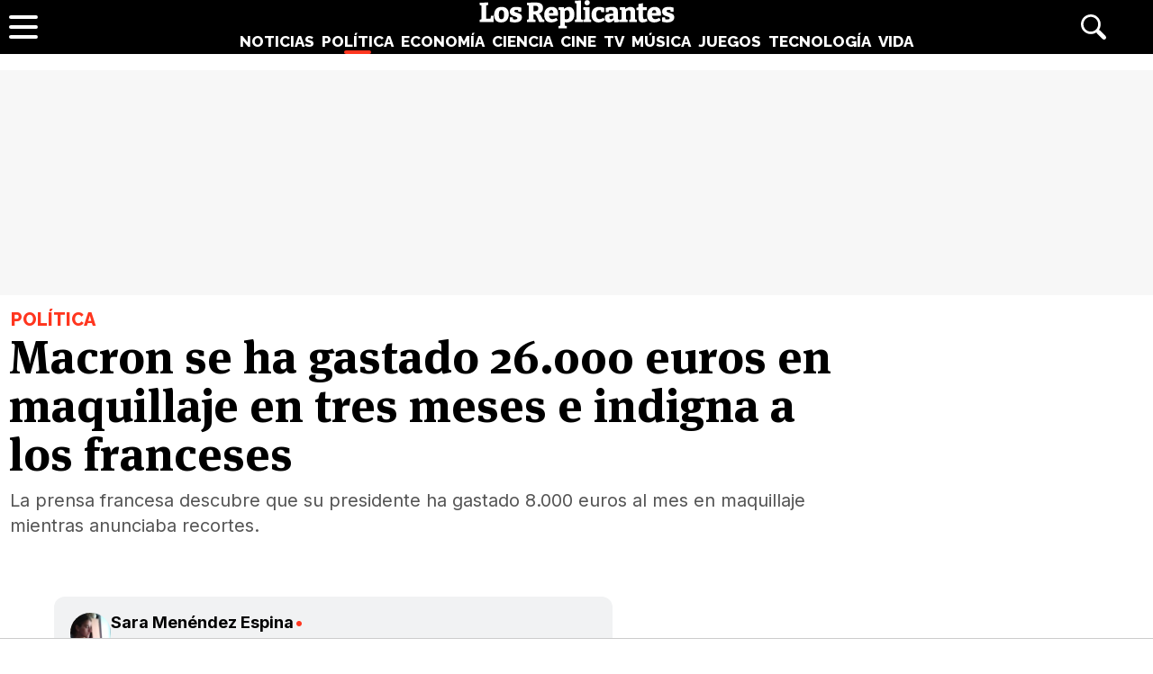

--- FILE ---
content_type: text/html; charset=UTF-8
request_url: https://www.losreplicantes.com/articulos/macron-26000-euros-maquillaje-redes-francesas-estallan/
body_size: 12089
content:
<!DOCTYPE html>
<html lang="es">
<head>
<title>Macron se ha gastado 26.000 euros en maquillaje en tres meses e indigna a los franceses - Los Replicantes</title>
<meta charset="utf-8"/>
<meta name="description" content="La prensa francesa descubre que su presidente ha gastado 8.000 euros al mes en maquillaje mientras anunciaba recortes." />
<meta name="robots" content="max-image-preview:large">
<meta name="viewport" content="width=device-width, initial-scale=1.0, maximum-scale=1.0, user-scalable=no" />
<link rel="preconnect" href="https://www.googletagmanager.com">
<link rel="preconnect" href="https://tags.refinery89.com">
<link rel="preconnect" href="https://fonts.googleapis.com" crossorigin>
<link rel="preload" href="/css/lr.css" as="style" />
<link rel="preload" href="/css/fonts/msp-Bold.woff2" as="font" type="font/woff2" crossorigin="">
<link rel="preload" as="style" href="https://fonts.googleapis.com/css?family=Raleway:800|Merriweather:400,900|Inter:400,700,800&display=swap" onload="this.onload=null;this.rel='stylesheet'">
<noscript><link rel="stylesheet" href="https://fonts.googleapis.com/css?family=Raleway:800|Merriweather:400,900|Inter:400,700,800&display=swap"></noscript>
<meta property="publishDate" content="2017-08-25T17:42:57+02:00"/>
<meta property="fb:779720772104335" content="fb_id" />
<meta property="fb:pages" content="779720772104335" />
<meta property="og:site_name" content="Los Replicantes"/>
<meta name="organization" content="Los Replicantes" />
<link rel="canonical" href="https://www.losreplicantes.com/articulos/macron-26000-euros-maquillaje-redes-francesas-estallan/"/>
<meta property="article:modified_time" content="2017-08-25T18:06:12+02:00" />
<link rel="image_src" href="https://www.losreplicantes.com/images/articulos/4000/4252/top.jpg" />
<meta property="og:title" content="Macron se ha gastado 26.000 euros en maquillaje en tres meses e indigna a los franceses"/>
<meta property="og:url" content="https://www.losreplicantes.com/articulos/macron-26000-euros-maquillaje-redes-francesas-estallan/"/>
<meta property="og:description" content="La prensa francesa descubre que su presidente ha gastado 8.000 euros al mes en maquillaje mientras anunciaba recortes."/>
<meta property="og:type" content="article"/>
<meta property="og:image" content="https://www.losreplicantes.com/images/articulos/4000/4252/top.jpg"/>
<meta property="og:image:width" content="4000"/>
<meta property="og:image:height" content="1350"/>
<meta property="og:article:published_time" content="2017-08-25T17:42:57+02:00"/>
<meta name="twitter:card" content="summary_large_image"> 
<meta name="twitter:site" content="@los_replicantes">
<meta name="twitter:url" content="https://www.losreplicantes.com/articulos/macron-26000-euros-maquillaje-redes-francesas-estallan/">
<meta name="twitter:title" content="Macron se ha gastado 26.000 euros en maquillaje en tres meses e indigna a los franceses">
<meta name="twitter:description" content="La prensa francesa descubre que su presidente ha gastado 8.000 euros al mes en maquillaje mientras anunciaba recortes.">
<meta name="twitter:image" content="https://www.losreplicantes.com/images/articulos/4000/4252/top.jpg">
<link rel="apple-touch-icon" sizes="180x180" href="/apple-touch-icon.png"/>
<link rel="icon" type="image/png" sizes="32x32" href="/favicon-32x32.png"/>
<link rel="icon" type="image/png" sizes="16x16" href="/favicon-16x16.png"/>
<link rel="mask-icon" href="/safari-pinned-tab.svg" color="#000000"/>
<meta name="theme-color" content="#000000"/>
<link rel="alternate" type="application/rss+xml" title="Los Replicantes RSS" href="https://www.losreplicantes.com/rss/feed.xml" />
<link rel="stylesheet" href="//www.losreplicantes.com/css/lr.css?v=1.25" type="text/css"/>
        <script async src="https://tags.refinery89.com/losreplicantescom.js"></script>
    
    <!-- Google Tag Manager --> 
    <script>(function(w,d,s,l,i){w[l]=w[l]||[];w[l].push({'gtm.start': 
    new Date().getTime(),event:'gtm.js'});var f=d.getElementsByTagName(s)[0], 
    j=d.createElement(s),dl=l!='dataLayer'?'&l='+l:'';j.async=true;j.src= 
    'https://www.googletagmanager.com/gtm.js?id='+i+dl;f.parentNode.insertBefore(j,f); 
    })(window,document,'script','dataLayer','GTM-PC7M26DS');</script> 
    <!-- End Google Tag Manager -->     
    

	<script type="application/ld+json">{"@context":"https://schema.org","@type":"Article","@id":"https://www.losreplicantes.com/articulos/macron-26000-euros-maquillaje-redes-francesas-estallan/#4252","url":"https://www.losreplicantes.com/articulos/macron-26000-euros-maquillaje-redes-francesas-estallan/","headline":"Macron se ha gastado 26.000 euros en maquillaje en tres meses e indigna a los franceses","datePublished":"2017-08-25T17:42:57+02:00","dateModified":"2017-08-25T18:06:12+02:00","articleBody":"La llegada de Emmanuel Macron al poder en Francia hace 3 meses ten\u00eda lugar en un momento en el cual hab\u00eda que elegir entre &quot;Guatemala&quot; y &quot;Guatepeor&quot;. No ya por la tendencia pol\u00edtica o los planes del pol\u00edtico franc\u00e9s, sino que su popularidad no se ha mantenido en buenos niveles desde que venci\u00f3 en las urnas a la extrema derecha de Marine Le Pen. Estamos hablando de que entre junio y julio pas\u00f3 de que el 64% de los franceses y francesas se encontrar\u00e1n satisfechos con el presidente, al 54%, una bajada de 10 puntos en un mes que no ha dejado indiferente a nadie.La \u00faltima noticia que ha llevado al descontento en Francia ha sido la publicaci\u00f3n de la revista Le Point, que ha revelado que Macron se ha gastado en estos 3 meses de mandato hasta 26.000 euros en maquillaje. Dos facturas llegaron al Secretario General del El\u00edseo, una de 10.000 euros y otra de 16.000, equivalentes a un sueldo de 8.000 euros mensuales. La ciudadan\u00eda francesa ha estallado en las redes sociales ante esta noticia, y es que se les avecina una reforma laboral y unos recortes que no les mantiene, precisamente, con un buen estado de \u00e1nimo.&quot;Francia, porque yo lo valgo&quot; Sarkozy y Hollande tampoco ahorraban en est\u00e9ticaLa cuesti\u00f3n es, \u00bfest\u00e1 un pa\u00eds preparado para afrontar tener a un maquillador y/o un peluquero pegado constantemente a sus presidentes, gastando tales cantidades de dinero? Responsables del El\u00edseo han contestado r\u00e1pidamente, tras conocerse el valor de las facturas de Macron, que ten\u00edan intenci\u00f3n de &quot;reducir significativamente&quot; este gasto&quot;. La causa del mismo ser\u00eda &quot;la urgencia del momento despu\u00e9s de su llegada al El\u00edseo&quot; y que &quot;corresponde a diferentes prestaciones, como ruedas de prensa y desplazamientos al extranjero a los que hay que desplazar a esta persona para que le acompa\u00f1e&quot;. Esta profesional responde al nombre de Natacha M., y ser\u00eda la misma mujer que le acompa\u00f1aba realizando el mismo trabajo cuando \u00e9l era Ministro de Econom\u00eda del pa\u00eds. Sin embargo, se trata de un gasto que dentro del entorno pol\u00edtico franc\u00e9s no sorprende, e incluso los portavoces del Gobierno han dicho que Macron gasta menos que los presidentes previos. Ya Nicolas Sarkozy gastaba una cantidad similar en maquillaje, y su sucesor, Fran\u00e7ois Hollande, pagaba hasta 10.000 euros al mes a su peluquero personal (m\u00e1s 6.000 de maquillaje). En declaraciones de las profesionales de est\u00e9tica que trabajaron para los dos presidentes previos a Emmanuel Macron, ten\u00edan que estar constantemente disponibles para su trabajo, y viajar con ellos. El peluquero de Hollande, adem\u00e1, dijo haber llegado a perderse el nacimiento de sus hijos, por lo que la cifra estaba m\u00e1s que justificada. Al igual que ocurre en Espa\u00f1a, en Francia y otros pa\u00edses europeos se mira con lupa cada gasto excesivo de los gobernantes en medio de una situaci\u00f3n en la que las cifras de pobreza, las bajadas de salarios y la inestabilidad laboral son las preocupaciones de la gente de a pie. S\u00f3lo esperemos que en un pa\u00eds donde la ultraderecha ha estado a punto de llegar al poder, \u00e9sta no se vea alimentada por estos episodios.","author":{"@type":"Person","name":"Sara Men\u00e9ndez Espina","url":"https://www.losreplicantes.com/usuarios/sara-menendez/"},"image":[{"@type":"ImageObject","url":"https://www.losreplicantes.com/images/articulos/4000/4252/top.jpg","height":1350,"width":4000}],"mainEntityOfPage":{"@type":"WebSite","@id":"https://www.losreplicantes.com/articulos/macron-26000-euros-maquillaje-redes-francesas-estallan/","name":"Macron se ha gastado 26.000 euros en maquillaje en tres meses e indigna a los franceses - Los Replicantes"},"isPartOf":{"@type":"WebSite","url":"https://www.losreplicantes.com","name":"Los Replicantes"},"publisher":{"@type":"Organization","name":"Los Replicantes","url":"https://www.losreplicantes.com","logo":{"@type":"ImageObject","url":"https://www.losreplicantes.com/images/losreplicantesg.png","width":"600","height":"60"},"sameAs":["https://www.facebook.com/losreplicantescom/","https://twitter.com/los_replicantes","https://www.instagram.com/losreplicantes/","https://www.youtube.com/channel/UCBdQcvWzn8USDuktZ-xAGWg"]}}</script><script type="application/ld+json">{"@context":"http://schema.org","@type":"BreadcrumbList","itemListElement":[{"@type":"ListItem","position":1,"item":{"@id":"https://www.losreplicantes.com","name":"Los Replicantes"}},{"@type":"ListItem","position":2,"item":{"@id":"https://www.losreplicantes.com/politica/","name":"Política"}}]}</script>
		<script id="lr-analytics-config" type="application/json">
{
  "gtagIds": ["UA-60136188-1", "UA-37727950-1"],
  "posthog": {
    "key": "phc_HJSC0EG7iyGsMRTs8B7O6aFaZ4txnmfjCcPjPDTyP9I",
    "host": "https://eu.i.posthog.com",
    "options": {
      "defaults": "2025-05-24",
      "person_profiles": "identified_only"
    }
  },
  "ahrefs": {
    "key": "FbeuJRtphMED0tvV4RMApw"
  },
  "gravitec": {
    "url": "https://cdn.gravitec.net/storage/69709645ce58c1f9e80756eeaa569d5f/client.js"
  },
  "dogtrack": {
    "host": "noxv.spxl.socy.es",
    "token": "NOXV_491_646_733"
  }
}
</script>
<script type="module" defer src="/js/analytics-consent.js"></script>
</head>
<body>
<header>
	<div class="cnt">
		<div class="header-left">
                        <a class="btn-menu" href="#">
			<span></span><span></span><span></span></a>
		</div>
		<div class="header-center">
			<a class="web-title" href="https://www.losreplicantes.com/" id="logo-politica"><span>Los Replicantes</span></a>			<nav>
			<ul>
				<li><a href="https://www.losreplicantes.com/noticias/" class="off" id="nav-noticias">Noticias</a></li>
				<li><a href="https://www.losreplicantes.com/politica/" class="on" id="nav-politica">Política</a></li>
				<li><a href="https://www.losreplicantes.com/economia/" class="off" id="nav-economia">Economía</a></li>
				<li><a href="https://www.losreplicantes.com/ciencia/" class="off" id="nav-ciencia">Ciencia</a></li>
				<li><a href="https://www.losreplicantes.com/cine/" class="off" id="nav-cine">Cine</a></li>
				<li><a href="https://www.losreplicantes.com/television/" class="off" id="nav-television">TV</a></li>
				<li><a href="https://www.losreplicantes.com/musica/" class="off" id="nav-musica">Música</a></li>
				<li><a href="https://www.losreplicantes.com/juegos/" class="off" id="nav-juegos">Juegos</a></li>
				<li><a href="https://www.losreplicantes.com/tecnologia/" class="off" id="nav-tecnologia">Tecnología</a></li>
				<li><a href="https://www.losreplicantes.com/vida/" class="off" id="nav-vida">Vida</a></li>
			</ul>
			</nav>
		</div>
		<div class="header-right">
            <a class="btn-search" id="buscador" href="#"><span>Buscar</span></a>
		</div>
	</div>
</header>
<div class="modal" id="modal-menu"></div>
<div class="modal" id="modal-login">
	
</div>
<div id="modal-search" aria-hidden="true">
       <div class="resultscnt" role="dialog" aria-modal="true" aria-labelledby="search">
               <div id="exit" aria-label="Cerrar buscador" role="button" tabindex="0"></div>
               <form class="modal-search-form" id="search" action="#" method="post" autocomplete="off" role="search">
                       <label for="cadenabuscada">Buscar</label>
                       <input type="text" id="cadenabuscada" name="queryString" placeholder="Buscar..." />
               </form>
               <div class="loader" aria-hidden="true"></div>
               <div class="results" aria-live="polite"></div>
       </div>
</div>
<div id="content">
	
<style>
#pub-top { background:#f7f7f7; min-height:250px; margin-bottom:15px; margin-top:4px; text-align:center; }
@media (max-width: 800px) {  #pub-top { min-height: 150px; margin-top: 8px; }
</style>

<div id="pub-top" >
    <div id='top'></div>
    <div id='x01'></div>
</div>										<style>
.artop { width:min(100%,1200px); margin-inline:auto; margin-bottom:35px; margin-top:12px; }
.artinfo { width:min(100%,975px); margin-inline:auto; padding:0 10px 30px 10px;  }
.artinfo h1 { font-family:var(--font-hdl); font-weight:800; font-size:52px; line-height:1.04em; margin:0 0 10px 0; }
.artinfo .antetit { font-family:'Raleway'; font-size:20px; font-weight:800; text-transform:uppercase; margin:0 0 3px 2px; }
.artinfo .entra { font-family:'Inter',Arial,sans-serif; font-size:20px; line-height:1.4em; color:#555; padding:0 1px; }

.tit-noticias { color:var(--not); }
.tit-politica { color:var(--pol); }
.tit-economia { color:var(--eco); }
.tit-ciencia { color:var(--cie); }
.tit-cine { color:var(--cin); }
.tit-television { color:var(--tel); }
.tit-musica { color:var(--mus); }
.tit-juegos { color:var(--jue); }
.tit-tecnologia { color:var(--tec); }
.tit-vida { color:var(--vid); }

.section-noticias .txt a { text-decoration-color:var(--not); }
.section-politica .txt a { text-decoration-color:var(--pol); }
.section-economia .txt a { text-decoration-color:var(--eco); }
.section-ciencia .txt a { text-decoration-color:var(--cie); }
.section-cine .txt a { text-decoration-color:var(--cin); }
.section-television .txt a { text-decoration-color:var(--tel); }
.section-musica .txt a { text-decoration-color:var(--mus); }
.section-juegos .txt a { text-decoration-color:var(--jue); }
.section-tecnologia .txt a { text-decoration-color:var(--tec); }
.section-vida .txt a { text-decoration-color:var(--vid); }

.section-noticias .txt h2 strong { border-color:var(--not); }
.section-politica .txt h2 strong { border-color:var(--pol); }
.section-economia .txt h2 strong { border-color:var(--eco); }
.section-ciencia .txt h2 strong { border-color:var(--cie); }
.section-cine .txt h2 strong { border-color:var(--cin); }
.section-television .txt h2 strong { border-color:var(--tel); }
.section-musica .txt h2 strong { border-color:var(--mus); }
.section-juegos .txt h2 strong { border-color:var(--jue); }
.section-tecnologia .txt h2 strong { border-color:var(--tec); }
.section-vida .txt h2 strong { border-color:var(--vid); }

.artimg { border-bottom:1px solid #CCC; margin:0 0 20px 0; padding:0 0 20px 0; font-family:'Inter', Arial, sans-serif; }
.artimg > picture { display:block; width:100%; height:auto; aspect-ratio:1500/950; min-height:220px; }
.artimg picture img { width:100%; height:auto; display:block; border-radius:15px; display:block; aspect-ratio:1500/950; object-fit:cover; }

.img-footer { font-size:14px; margin:7px 0 0 15px; font-weight:700; }
.img-copy { font-size:13px; color:#777; font-weight:400; }

.artdata { background:#F1F2F3; border-radius:12px; margin:0 0 20px 0; padding:18px; display:flex; gap:12px; height:81px; }
.artdata .avatar { flex:0 0 45px; }
.artdata .avatar img { width:45px; height:45px; border-radius:50px; }
.artdata .ainfo { height:45px; overflow:hidden; }
.artdata .author a { font-family:'Inter', Arial, sans-serif; font-weight:700; color:#000; text-decoration:none; font-size:18px; margin:0 0 4px 0; }
.artdata .author a span { margin-left:2px; }
.artdata .date { white-space:nowrap; text-overflow:ellipsis; overflow:hidden; }
.artdata .date a { font-family:'Inter', Arial, sans-serif; color:#666; text-decoration:none; font-size:14px; line-height:1.8em; }

.wrapper-article { margin:0 50px 25px 50px; }

.blqrtab { margin-top:-38px; }

article .txt { font-family: 'Merriweather', Verdana, serif; font-size:19px; line-height:1.67em; }
article .txt p, article .txt ul, article .txt ol { margin:0 0 24px 0; }
article .txt li { margin:0 0 8px 18px; }
article .txt li::marker { color:#666; }
article .txt p:last-child { margin:0; }
article .txt strong { font-weight:800; }
article .txt h2 { font-family:'Inter'; font-weight:700; font-size:28px; line-height:1.2em; margin:28px 0 10px 0; }
article .txt h2 strong { border-bottom:4px solid #666;}
article .txt h3 { font-family:'Inter'; font-weight:700; font-size:22px; line-height:1.2em; margin:25px 0 10px 0; color:#222; }
article .txt a { color:#333; text-decoration-thickness:2px; transition:.2s ease-in-out; }
article .txt a:hover { color:#000; text-decoration-thickness:4px; }
article iframe[src*="youtube.com"] { max-width:100%; height:auto; aspect-ratio:16/9; margin-bottom:20px; border-radius:14px; }
article .txt blockquote:not(.tiktok-embed) { font-family:var(--font-hdl); width:50%; float:left; margin:0 18px 12px -50px; border-bottom: 1px dotted #CCC; font-size:24px; line-height:1.2em; padding:10px 20px 14px 20px; position:relative; }
article .txt blockquote:not(.tiktok-embed):before { content:''; width:30px; height:30px; background:url('https://www.losreplicantes.com/images/quote.svg'); transform: scaleX(-1); display:inline-block; background-size:30px 30px; margin-right:.3em; opacity:.4; }
article .txt blockquote:not(.tiktok-embed):after { content:''; width:30px; height:30px; background:url('https://www.losreplicantes.com/images/quote.svg'); display:inline-block; background-size:30px 30px; margin-left:.3em; vertical-align:-.2em; opacity:.4; }

.imgdes { margin:8px -50px 28px -50px; border-bottom:1px solid #CCC; padding:0 0 18px 0; }
.imgdes img { width:100%; height:auto; border-radius:12px; display:block; }
.imgdes figcaption { font-family:'Inter'; font-size:15px; margin:7px 12px 0 12px; font-weight:700; line-height:1.4em; }
.imgdes figcaption span { color:#777; font-weight:400; font-size:14px; }

.cntstit { font-family:'Raleway'; text-transform:uppercase; font-weight:800; margin:0 0 8px 2px; }

.bullets { margin-top:15px; list-style:none; font-size:18px; }
.bullets li { margin:0 0 5px 0; color:#777; }
.bullets li a { color:#000; text-decoration:none; text-decoration-color:#444; }
.bullets li a:hover { text-decoration-color:var(--cdest); text-decoration:underline; }
.bullets li::before { content:'●'; margin:0 5px 0 0; color:var(--cdest); vertical-align:1px; line-height:1.2em; }

.artcmt { background:#111; border-radius:12px; margin-bottom:20px; font-weight:bold; display:flex; padding:10px 14px; gap:8px; cursor:pointer; color:#FFF; font-size:15px; align-items:center; }
.artcmt:before { content:''; width:28px; height:28px; background:url('https://www.losreplicantes.com/images/cmtico.svg'); background-size:contain; filter:invert(1); }

@media (max-width: 1200px) { .artimg picture img { border-radius:0; } }

@media (max-width: 1000px){
.artinfo { padding-left:25px; padding-right:25px; }
.artinfo h1 { font-size:48px; }
.wrapper-article { margin:0 30px 25px 30px; }
.imgdes { margin:8px -30px 28px -30px; }
article .txt blockquote { margin:0 18px 12px -30px; }
}

@media (max-width: 650px){
.artinfo h1 { font-size:42px; }
.artinfo .antetit, .artinfo .entra { font-size:19px; }
.wrapper-article { margin:0 10px 25px 10px; }
.imgdes { margin:8px -10px 28px -10px; }
article .txt { font-size:18px; }
article .txt blockquote { width:100%; float:none; margin:0 18px 12px -10px; font-size:20px; }
article .txt blockquote:after { vertical-align:-.5em; }
}

@media (max-width: 500px){
.artinfo h1 { font-size:38px; }
.artinfo .entra { font-size:17px; }
article .txt h2 { font-size:25px; }
article .txt h3 { font-size:20px; }
}

@media (max-width: 400px){
.artinfo h1 { font-size:36px; }
}
</style>

<div id="article"  class="section-politica">
	<div class="artop">
		<div class="artinfo">
			<p class="antetit"><span class="sec tit-politica">Política</span></p>
			<h1>Macron se ha gastado 26.000 euros en maquillaje en tres meses e indigna a los franceses</h1>
			<p class="entra">La prensa francesa descubre que su presidente ha gastado 8.000 euros al mes en maquillaje mientras anunciaba recortes.</p>
					</div>
			</div>
	
	<div class="wrapper">
		<div class="wrapper-main">
			<style>
.gal { background:#000; border-radius:16px; margin:0 0 20px 0; box-sizing:border-box; padding:12px;}
.gtit { margin:0 0 12px 0; }
.gtit:before { content:''; background:url('https://www.losreplicantes.com/images/photos.svg'); background-size:25px 25px; width:25px; height:25px; display:inline-block; filter:invert(100%); margin-right:4px; vertical-align:-5px; }
.gtit a { font-family:'MSP', sans-serif; font-size:20px; color:#FFF; text-decoration:none; }
.gtit a:hover { text-decoration:underline; }
.galcarrusel ul { list-style:none; display:flex; overflow-x:scroll; padding-bottom:10px; }
.galcarrusel ul::-webkit-scrollbar { height: 7px; border-radius:6px; background:#333; }
.galcarrusel ul::-webkit-scrollbar-thumb { background: #DDD; border-radius:6px; }
.galcarrusel ul::-webkit-scrollbar-thumb:hover { cursor:pointer; }
.galcarrusel ul li { margin-right:5px; }
.galcarrusel ul li img { width:125px; height:125px; border-radius:6px; }
</style>
			<div class="wrapper-article">
			<div class="artdata">
				<div class="avatar"><a href="https://www.losreplicantes.com/usuarios/sara-menendez/"><img src="https://www.losreplicantes.com/images/users/8p100.jpg" alt="Sara Menéndez Espina" width="100" height="100"/></a></div><div class="ainfo"><p class="author"><a href="https://www.losreplicantes.com/usuarios/sara-menendez/">Sara Menéndez Espina<span class="tit-politica">&bull;</span></a></p> <p class="date"><a href="/archivo/2017/08-25/">25 Agosto 2017 17:42</a></p></div>	
			</div>
			<div class="artcmt" id="commlink" data-type="not" data-id="4252">
					¡Sé el primero en comentar!			</div>
						<article>
								<div class="txt" style="min-height: 3142px;">
				<p>La llegada de Emmanuel Macron al poder en Francia hace 3 meses tenía lugar en un momento en el cual había que elegir entre "Guatemala" y "Guatepeor". No ya por la tendencia política o los planes del político francés, sino que su popularidad no se ha mantenido en buenos niveles desde que venció en las urnas a la extrema derecha de Marine Le Pen. Estamos hablando de que entre junio y julio <strong>pasó de que el 64% de los franceses y francesas se encontrarán satisfechos con el presidente, al 54%</strong>, una bajada de 10 puntos en un mes que no ha dejado indiferente a nadie.</p>        <link href="https://www.losreplicantes.com/css/videojs/player.css?v=1.0.3" rel="stylesheet">
		<link href="https://www.losreplicantes.com/css/lreplayer.css?v=1.0.5" rel="stylesheet">
		<link href="https://www.losreplicantes.com/css/videojs/theme.css?v=1.0.5" rel="stylesheet">
		<script defer src="https://www.losreplicantes.com/js/videojs/player.js?v=1.0.2"></script>
		<script defer src="//imasdk.googleapis.com/js/sdkloader/ima3.js"></script>
		<script defer src="https://www.losreplicantes.com/js/enlazarpip.js?v=1.0.5"></script>
		<script defer src="https://www.losreplicantes.com/js/lreplayer.js?v=1.0.6"></script>
		<div class="lreplayer">
			<div class="tit-ep"><span>Vídeos Los Replicantes</span></div>
			<div class="cnt-ep">
				<div class="mv-ep">
					<video id="vid-29073" data-stream="1" data-noads="0" class="video-js vjs-theme-dt" controls playsinline autoplay muted preload="metadata" width="640" height="360" poster="https://www.losreplicantes.com/images/videos/0000/664/fondo.jpg" data-title="Simétrica (&#39;Cora en off&#39;): &quot;La idea a final de año es recopilar nuestros lanzamientos&quot;">
					  <source src="//www.losreplicantes.com/vid1/600/664/playlist.m3u8" type="application/x-mpegURL"/>
					  <source src="//www.losreplicantes.com/vid1/600/664/manifest.mpd" type="application/dash+xml"/>
					  <source src="//www.losreplicantes.com/vid1/600/664_V58ReW42FcNEUaYH1xt7369gLmszok0JP.mp4" type='video/mp4'/>
					</video>
				</div>
				<div class="lv-ep">
					<ul class="lv-car">
						<li><a href="https://www.losreplicantes.com/videos/entrevista-barei-disco-trece/">
						<picture>
							<img class='stpi' loading="lazy" class="stpi" decoding="async" alt="Barei vuelve a la música con su disco &#039;Trece&#039;" src="https://www.losreplicantes.com/images/videos/0000/663/q2.jpg" width="200" height="128"/>
						</picture>
						<span>Barei vuelve a la música con su disco 'Trece'</span></a></li>
						<li><a href="https://www.losreplicantes.com/videos/entrevista-merche-video/">
						<picture>
							<img class='stpi' loading="lazy" class="stpi" decoding="async" alt="Merche presenta su gira &#039;Tour Abre Tu Mente Deluxe&#039; y su tema &#039;Tengo fe&#039;" src="https://www.losreplicantes.com/images/videos/0000/662/q2.jpg" width="200" height="128"/>
						</picture>
						<span>Merche presenta su gira 'Tour Abre Tu Mente Deluxe' y su tema 'Tengo fe'</span></a></li>
						<li><a href="https://www.losreplicantes.com/videos/entrevista-candido-mendez-ugt/">
						<picture>
							<img class='stpi' loading="lazy" class="stpi" decoding="async" alt="Cándido Méndez (UGT): &quot;Dentro del Gobierno, el PSOE se está comiendo a la cola del bloque&quot;" src="https://www.losreplicantes.com/images/videos/0000/660/q2.jpg" width="200" height="128"/>
						</picture>
						<span>Cándido Méndez (UGT): "Dentro del Gobierno, el PSOE se está comiendo a la cola del bloque"</span></a></li>
						<li><a href="https://www.losreplicantes.com/videos/entrevista-anthony-ready-yeigo-video-como-becky/">
						<picture>
							<img class='stpi' loading="lazy" class="stpi" decoding="async" alt="Anthony Ready &amp; Yeigo presentan su tema &#039;Como Becky&#039;" src="https://www.losreplicantes.com/images/videos/0000/661/q2.jpg" width="200" height="128"/>
						</picture>
						<span>Anthony Ready & Yeigo presentan su tema 'Como Becky'</span></a></li>
						<li><a href="https://www.losreplicantes.com/videos/entrevista-cantante-maik-marel-cancion-debut-hola/">
						<picture>
							<img class='stpi' loading="lazy" class="stpi" decoding="async" alt="El cantante Maik Marel presenta su single debut: &#039;Hola&#039;" src="https://www.losreplicantes.com/images/videos/0000/658/q2.jpg" width="200" height="128"/>
						</picture>
						<span>El cantante Maik Marel presenta su single debut: 'Hola'</span></a></li>
						<li><a href="https://www.losreplicantes.com/videos/martin-escolar-entrevista-pildoras-culturales-libro/">
						<picture>
							<img class='stpi' loading="lazy" class="stpi" decoding="async" alt="Martín Escolar presenta &#039;Píldoras culturales&#039;, un libro cargado de curiosidades" src="https://www.losreplicantes.com/images/videos/0000/657/q2.jpg" width="200" height="128"/>
						</picture>
						<span>Martín Escolar presenta 'Píldoras culturales', un libro cargado de curiosidades</span></a></li>
						<li><a href="https://www.losreplicantes.com/videos/sofia-martin-suerte-entrevista-video/">
						<picture>
							<img class='stpi' loading="lazy" class="stpi" decoding="async" alt="Sofía Martín (&#039;Suerte&#039;): &quot;&#039;Benidorm Fest&#039; me permitió crecer personalmente pero también profesionalmente&quot;" src="https://www.losreplicantes.com/images/videos/0000/655/q2.jpg" width="200" height="128"/>
						</picture>
						<span>Sofía Martín ('Suerte'): "'Benidorm Fest' me permitió crecer personalmente pero también profesionalmente"</span></a></li>
					</ul>
				</div>
			</div>
		</div><p><p>La última noticia que ha llevado al descontento en Francia ha sido la publicación de la revista Le Point, que ha revelado que Macron se ha gastado en estos 3 meses de mandato hasta 26.000 euros en maquillaje. <strong>Dos facturas llegaron al Secretario General del Elíseo, una de 10.000 euros y otra de 16.000</strong>, equivalentes a un sueldo de 8.000 euros mensuales. La ciudadanía francesa ha estallado en las redes sociales ante esta noticia, y es que se les avecina una reforma laboral y unos recortes que no les mantiene, precisamente, con un buen estado de ánimo.</p><div class="imgdes">
		<img alt="Francia, porque yo lo valgo" loading="lazy" data-has-syndication-rights="1" src="https://www.losreplicantes.com/images/articulos/4000/4252/1.jpg" />
		<div>"Francia, porque yo lo valgo"</div></div> </p><div class='pub-box-intext'><div id='intext'></div></div><h2>Sarkozy y Hollande tampoco ahorraban en estética</h2><p>La cuestión es, ¿está un país preparado para afrontar tener a un maquillador y/o un peluquero pegado constantemente a sus presidentes, gastando tales cantidades de dinero? Responsables del Elíseo han contestado rápidamente, tras conocerse el valor de las facturas de Macron, que <strong>tenían intención de <em>"reducir significativamente" este gasto"</em></strong>. La causa del mismo sería <em>"la urgencia del momento después de su llegada al Elíseo"</em> y que <em>"corresponde a diferentes prestaciones, como ruedas de prensa y desplazamientos al extranjero a los que hay que desplazar a esta persona para que le acompañe"</em>. Esta profesional responde al nombre de Natacha M., y sería la misma mujer que le acompañaba realizando el mismo trabajo cuando él era Ministro de Economía del país. </p><p>Sin embargo, se trata de un gasto que dentro del entorno político francés no sorprende, e incluso los portavoces del Gobierno han dicho que Macron gasta menos que los presidentes previos. Ya Nicolas Sarkozy gastaba una cantidad similar en maquillaje, y su sucesor, <strong>François Hollande, pagaba hasta 10.000 euros al mes a su peluquero personal</strong> (más 6.000 de maquillaje). En declaraciones de las profesionales de estética que trabajaron para los dos presidentes previos a Emmanuel Macron, tenían que estar constantemente disponibles para su trabajo, y viajar con ellos. El peluquero de Hollande, ademá, dijo haber llegado a perderse el nacimiento de sus hijos, por lo que <strong>la cifra estaba más que justificada</strong>. </p><p>Al igual que ocurre en España, en Francia y otros países europeos <strong>se mira con lupa cada gasto excesivo de los gobernantes</strong> en medio de una situación en la que las cifras de pobreza, las bajadas de salarios y la inestabilidad laboral son las preocupaciones de la gente de a pie. Sólo esperemos que en un país donde la ultraderecha ha estado a punto de llegar al poder, ésta no se vea alimentada por estos episodios.</p>
							</div></article>
			</div>
			</div>
						<div class="wrapper-side">
				<div class="pub-box-lat"><div class="pub-lat">
<div id='right1'></div>
</div>
<span id="latpublivisi"></span></div>
				<div class="wrapbox"><style>
.lat-shared { background:#F7F7F7; border-radius:12px; margin:0 0 20px 0; padding:15px; }
.lat-shared .lattit { font-family:'Raleway'; font-weight:800; text-transform:uppercase; margin:0 0 12px 0; }
.lat-shared ol { list-style:none; counter-reset:lomas; }
.lat-shared ol li { counter-increment:lomas; margin:0 0 12px; position:relative; height:40px; padding-left:30px; }
.lat-shared ol li::before { content:counter(lomas); position:absolute; font-family:'Inter'; font-weight:800; top:2px; left:0; color:#888; font-size:18px; width:22px; text-align:right; }
.lat-shared ol li a { font-family:'MSP'; font-size:15.5px; color:#000; text-decoration:none; letter-spacing:-.02em; display: -webkit-box; -webkit-line-clamp:2; -webkit-box-orient: vertical; overflow: hidden; }
.lat-shared ol li a:hover { text-decoration:underline; }
</style>
<div class="lat-shared">
	<p class="lattit"><span>Lo más compartido</span></p>
	<ol>
		<li><a href="/articulos/detenido-por-disfrazarse-de-su-madre-para-cobrar-pension-cuerpo-momificado/" title="Detenido por disfrazarse de su madre para cobrar su pensión: tenía su cuerpo momificado">Detenido por disfrazarse de su madre para cobrar su pensión: tenía su cuerpo momificado</a></li>
		<li><a href="/articulos/gobierno-pide-investigar-grok-inteligencia-artificial-violencia/" title="El Gobierno pide investigar por violencia sexual las peticiones a Grok: &quot;Ponle bikini&quot;">El Gobierno pide investigar por violencia sexual las peticiones a Grok: "Ponle bikini"</a></li>
		<li><a href="/articulos/ex-marido-maribel-vilaplana-xavier-carrau-amenazas-comentarios-carlos-mazon/" title="El ex marido de Maribel Vilaplana denuncia amenazas por sus comentarios sobre Carlos Mazón">El ex marido de Maribel Vilaplana denuncia amenazas por sus comentarios sobre Carlos Mazón</a></li>
		<li><a href="/articulos/alerta-alimentaria-retiran-leche-bebes-bacteria-venenosa/" title="Alerta alimentaria: retiran esta leche para bebés por una bacteria venenosa">Alerta alimentaria: retiran esta leche para bebés por una bacteria venenosa</a></li>
		<li><a href="/articulos/estos-son-los-10-mejores-libros-con-los-que-empezar-el-2026/" title="Los 10 mejores libros con los que empezar el 2026">Los 10 mejores libros con los que empezar el 2026</a></li>
		<li><a href="/articulos/planes-madrid-despues-navidades-escapadas/" title="Madrid tras las Navidades: planes y escapadas irresistibles para redescubrir la ciudad">Madrid tras las Navidades: planes y escapadas irresistibles para redescubrir la ciudad</a></li>
		<li><a href="/articulos/david-broncano-desvela-alimento-desayuna-40-anos/" title="Broncano desvela qué alimento desayuna a los 40 años: grandes propiedades">Broncano desvela qué alimento desayuna a los 40 años: grandes propiedades</a></li>
		<li><a href="/articulos/papa-leon-xiv-visita-espana-2026-barcelona-madrid-canarias/" title="El Papa León XIV visitará España en 2026: Barcelona, Madrid y Canarias">El Papa León XIV visitará España en 2026: Barcelona, Madrid y Canarias</a></li>
		<li><a href="/articulos/un-familiar-de-la-casa-blanca-detenido-por-los-servicios-de-inmigracion/" title="Un familiar de La Casa Blanca ha sido detenido por los Servicios de Inmigración">Un familiar de La Casa Blanca ha sido detenido por los Servicios de Inmigración</a></li>
		<li><a href="/articulos/ni-nike-ni-adidas-multinacional-cierra-tiendas-desaparece-espana/" title="Ni Nike ni Adidas: la multinacional que cierra tiendas al borde de desaparecer en España">Ni Nike ni Adidas: la multinacional que cierra tiendas al borde de desaparecer en España</a></li>
		</ol>
</div>
</div>
				<div class="pub-box-lat"><div class="pub-lat">
<div id='right2'></div>
</div>
</div>				<div class="pub-box-lat"><div class="pub-lat">
<div id='right3'></div>
</div>
</div>			</div>
					</div>
		<div class="wrapper">
			<div class="wrapper-ext">
				<div class="blqrtab">
					<div id="addoor-position"></div>
				</div>
				    
        <style>
        #pub-top { background:#f7f7f7; min-height:250px; margin-bottom:15px; margin-top:4px; text-align:center; }
        @media (max-width: 800px) {  #pub-top { min-height: 150px; margin-top: 8px; }
        </style>
        
        <div id="pub-top" >  
            <div id="bottom"></div>
        </div>
								<style>
				.artgrid { display:grid; width:100%; grid-template-columns: repeat(4, minmax(0, 1fr)); gap:25px; box-sizing:border-box; margin:0 0 25px 0; }
				.artgrid img { width:100%; height:auto; margin-bottom:45px; display:block; aspect-ratio:400/310; }
				.artgrid div { position:relative; border-radius:12px; overflow:hidden; background:#AAA; color:#000; }
				.artgrid div:hover { cursor:pointer; }
				.artgrid h3 { background:rgba(255,255,255,.9); width:100%; position:absolute; width:100%; bottom:0; left:0; right:0; top:140px; padding:10px; font-family:var(--font-hdl); text-align:center; box-sizing:border-box; color:#000; font-size:17px; line-height:1.1em; }
				.artgrid a { text-decoration:none; color:#000; display: -webkit-box; -webkit-line-clamp:4; -webkit-box-orient: vertical; -webkit-box-pack: end; overflow:hidden; }
				@media (max-width: 1050px) { .artgrid img { margin-bottom:60px; } }
				@media (max-width: 1000px) { .artgrid { grid-template-columns: repeat(3, minmax(0, 1fr)); } }
				@media (max-width: 780px) { .artgrid { grid-template-columns: repeat(2, minmax(0, 1fr)); gap:18px; } }
				@media (max-width: 500px) { .artgrid h3 { top:110px; font-size:15px; } }
				</style>
								<div class="cntstit">Contenidos que te pueden interesar</div>
<div class="artgrid">
	<div class="section-tecnologia" onclick="location.href='https://www.losreplicantes.com/articulos/red-social-x-sufre-segunda-caida-global-tres-dias/'">
		<img src="https://www.losreplicantes.com/images/articulos/34000/34633/c.jpg" alt="La red social X sufre su segunda caída global en tres días" loading="lazy" width ="400" height="310" />
		<h3><a href="https://www.losreplicantes.com/articulos/red-social-x-sufre-segunda-caida-global-tres-dias/" title="La red social X sufre su segunda caída global en tres días">La red social X sufre su segunda caída global en tres días</a></h3>
	</div>
	<div class="section-vida" onclick="location.href='https://www.losreplicantes.com/articulos/sale-a-la-luz-sueldazo-trabajar-yates-de-lujo-sin-experiencia/'">
		<img src="https://www.losreplicantes.com/images/articulos/34000/34626/c.jpg" alt="Sale a la luz el sueldazo por trabajar en yates de lujo: sin necesidad de experiencia" loading="lazy" width ="400" height="310" />
		<h3><a href="https://www.losreplicantes.com/articulos/sale-a-la-luz-sueldazo-trabajar-yates-de-lujo-sin-experiencia/" title="Sale a la luz el sueldazo por trabajar en yates de lujo: sin necesidad de experiencia">Sale a la luz el sueldazo por trabajar en yates de lujo: sin necesidad de experiencia</a></h3>
	</div>
	<div class="section-noticias" onclick="location.href='https://www.losreplicantes.com/articulos/adios-baliza-v16-fin-moratoria-de-multas-dgt/'">
		<img src="https://www.losreplicantes.com/images/articulos/34000/34632/c.jpg" alt="Adiós a la moratoria de multas por la baliza V16: la DGT confirma si ya ha sanciones" loading="lazy" width ="400" height="310" />
		<h3><a href="https://www.losreplicantes.com/articulos/adios-baliza-v16-fin-moratoria-de-multas-dgt/" title="Adiós a la moratoria de multas por la baliza V16: la DGT confirma si ya ha sanciones">Adiós a la moratoria de multas por la baliza V16: la DGT confirma si ya ha sanciones</a></h3>
	</div>
	<div class="section-economia" onclick="location.href='https://www.losreplicantes.com/articulos/cual-es-la-estrategia-mercadona-impulsar-compras-supermercados/'">
		<img src="https://www.losreplicantes.com/images/articulos/34000/34627/c.jpg" alt="Esta es la estrategia de Mercadona para impulsar compras: así diseña sus supermercados" loading="lazy" width ="400" height="310" />
		<h3><a href="https://www.losreplicantes.com/articulos/cual-es-la-estrategia-mercadona-impulsar-compras-supermercados/" title="Esta es la estrategia de Mercadona para impulsar compras: así diseña sus supermercados">Esta es la estrategia de Mercadona para impulsar compras: así diseña sus supermercados</a></h3>
	</div>
	<div class="section-ciencia" onclick="location.href='https://www.losreplicantes.com/articulos/sale-a-la-luz-cualidad-escondida-pelirrojos-hallazgo-cientifico/'">
		<img src="https://www.losreplicantes.com/images/articulos/34000/34624/c.jpg" alt="Sale a la luz la cualidad escondida de los pelirrojos: sorprendente hallazgo científico" loading="lazy" width ="400" height="310" />
		<h3><a href="https://www.losreplicantes.com/articulos/sale-a-la-luz-cualidad-escondida-pelirrojos-hallazgo-cientifico/" title="Sale a la luz la cualidad escondida de los pelirrojos: sorprendente hallazgo científico">Sale a la luz la cualidad escondida de los pelirrojos: sorprendente hallazgo científico</a></h3>
	</div>
	<div class="section-noticias" onclick="location.href='https://www.losreplicantes.com/articulos/muere-influencer-esther-thomas-26-anos/'">
		<img src="https://www.losreplicantes.com/images/articulos/34000/34631/c.jpg" alt="Muere la influencer Esther Thomas a los 26 años" loading="lazy" width ="400" height="310" />
		<h3><a href="https://www.losreplicantes.com/articulos/muere-influencer-esther-thomas-26-anos/" title="Muere la influencer Esther Thomas a los 26 años">Muere la influencer Esther Thomas a los 26 años</a></h3>
	</div>
	<div class="section-economia" onclick="location.href='https://www.losreplicantes.com/articulos/adios-zara-cierra-historica-primera-tienda-30-enero/'">
		<img src="https://www.losreplicantes.com/images/articulos/34000/34625/c.jpg" alt="Adiós Zara: cierra su histórica primera tienda con medio siglo de historia el 30 de enero" loading="lazy" width ="400" height="310" />
		<h3><a href="https://www.losreplicantes.com/articulos/adios-zara-cierra-historica-primera-tienda-30-enero/" title="Adiós Zara: cierra su histórica primera tienda con medio siglo de historia el 30 de enero">Adiós Zara: cierra su histórica primera tienda con medio siglo de historia el 30 de enero</a></h3>
	</div>
	<div class="section-politica" onclick="location.href='https://www.losreplicantes.com/articulos/isabel-diaz-ayuso-culpa-pedro-sanchez-problemas-servicios-publicos-recortes/'">
		<img src="https://www.losreplicantes.com/images/articulos/34000/34630/c.jpg" alt="Ayuso culpa a Sánchez de los problemas en servicios públicos recortando impuestos a ricos" loading="lazy" width ="400" height="310" />
		<h3><a href="https://www.losreplicantes.com/articulos/isabel-diaz-ayuso-culpa-pedro-sanchez-problemas-servicios-publicos-recortes/" title="Ayuso culpa a Sánchez de los problemas en servicios públicos recortando impuestos a ricos">Ayuso culpa a Sánchez de los problemas en servicios públicos recortando impuestos a ricos</a></h3>
	</div>
</div>			</div>
		</div>
	</div>									</div>
<footer>
	<div class="cnt">
		<div class="map">
			<div class="half replicantes">
				<p><label><span>Los Replicantes</span></label></p>
				<ul>
				<li><button onclick="location.href='https://www.losreplicantes.com/noticias/'">Noticias</button></li>
				<li><button onclick="location.href='https://www.losreplicantes.com/politica/'">Política</button></li>
				<li><button onclick="location.href='https://www.losreplicantes.com/economia/'">Economía</button></li>
				<li><button onclick="location.href='https://www.losreplicantes.com/ciencia/'">Ciencia</button></li>
				<li><button onclick="location.href='https://www.losreplicantes.com/cine/'">Cine</button></li>
				<li><button onclick="location.href='https://www.losreplicantes.com/television/'">TV</button></li>
				<li><button onclick="location.href='https://www.losreplicantes.com/musica/'">Música</button></li>
				<li><button onclick="location.href='https://www.losreplicantes.com/juegos/'">Juegos</button></li>
				<li><button onclick="location.href='https://www.losreplicantes.com/tecnologia/'">Tecnología</button></li>
				<li><button onclick="location.href='https://www.losreplicantes.com/vida/'">Vida</button></li>
				<li><a href="https://www.losreplicantes.com/tiempo/">El tiempo</a></li>
				<li><a href="https://www.losreplicantes.com/loterias/">Loterías</a></li>
				<li><a href="https://www.losreplicantes.com/archivo/">Hemeroteca</a></li>
				</ul>
			</div>
			<div class="half red">
				<p>Red Noxvo</p>
				<ul>
				<li class="tit">Entretenimiento</li>
				<li><a href="https://www.formulatv.com">FormulaTV</a></li>
				<li><a href="https://www.formulatvempleo.com">FormulaTV Empleo</a></li>
				<li><a href="https://www.ecartelera.com">eCartelera</a></li>
				<li><a href="https://www.ecartelera.com.mx">eCartelera México</a></li>
				<li><a href="https://www.movienco.co.uk">Movie'n'co</a></li>
				<li class="tit">Motor</li>
				<li><a href="https://www.motoryracing.com">Motor & Racing</a></li>
				<li><a href="https://www.f1aldia.com">F1 al día</a></li>
				<li class="tit">Tecnología</li>
				<li><a href="https://www.zonared.com">Zonared</a></li>
				<li><a href="https://www.capitanofertas.com">Capitán Ofertas</a></li>
				</ul>
				<ul>
				<li class="tit">Lifestyle mujer</li>
				<li><a href="https://www.bekia.es">Bekia</a></li>
				<li><a href="https://www.bekiamoda.com">Moda</a></li>
				<li><a href="https://www.bekiabelleza.com">Belleza</a></li>
				<li><a href="https://www.bekiapareja.com">Pareja</a></li>
				<li><a href="https://www.bekiapadres.com">Padres</a></li>
				<li><a href="https://www.bekiasalud.com">Salud</a></li>
				<li><a href="https://www.bekiamascotas.com">Mascotas</a></li>
				<li><a href="https://www.bekiacocina.com">Recetas</a></li>
				<li><a href="https://www.bekiapsicologia.com">Psicología</a></li>
				<li><a href="https://www.bekiafit.com">Fit</a></li>
				<li><a href="https://www.bekiahogar.com">Hogar</a></li>
				<li class="tit">Lifestyle hombre</li>
				<li><a href="https://www.menzig.es">MENzig</a></li>
				<li><a href="https://www.menzig.fit">Fitness</a></li>
				<li><a href="https://www.menzig.style">Estilo</a></li>
				<li><a href="https://www.menzig.tech">Tech</a></li>
				</ul>
			</div>
		</div>
		<ul class="social">	
			<li><a href="https://www.losreplicantes.com/rss/feed.xml" class="i-rss" target="_blank"><span>RSS</span></a></li>
	        <li><a href="https://www.facebook.com/losreplicantescom" class="i-fb" target="_blank" rel="nofollow"><span>Facebook</span> 189k</a></li>
	        <li><a href="https://twitter.com/los_replicantes" class="i-tw" target="_blank" rel="nofollow"><span>Twitter</span> 16,7k</a></li>
	        <li><a href="https://www.youtube.com/channel/UCBdQcvWzn8USDuktZ-xAGWg?sub_confirmation=1" class="i-yt" target="_blank" rel="nofollow"><span>YouTube</span> 9,1k</a></li>
	        <li><a href="https://www.instagram.com/losreplicantes/" class="i-ig" target="_blank" rel="nofollow"><span>Instagram</span> 732</a></li>
	    </ul>
		<div class="copy">
			<ul class="legal">
				<li><a href="https://www.losreplicantes.com/web/quienes/">Quiénes somos</a></li>
				<li><a href="https://www.losreplicantes.com/web/legal/">Aviso Legal</a></li>
				<li><a href="https://www.noxvo.com" target="_blank">Publicidad</a></li>
				<li><a href="https://www.losreplicantes.com/web/contacto/">Contactar</a></li>
				<li><a href="https://www.losreplicantes.com/web/gdpr/">Política de privacidad</a></li>
				<li><a href="https://www.losreplicantes.com/web/cookies/">Política de cookies</a></li>
				<li><a onclick="googlefc.callbackQueue.push({'CONSENT_DATA_READY': () => googlefc.showRevocationMessage()});">Gestionar cookies</a></li>
			</ul>
			<p>&copy; <a href="https://www.noxvo.com" id="noxvo"><span>Noxvo</span></a> 2015 - 2026</p>
		</div>
	</div>
</footer><script src="/js/jquery.min.js"  data-cfasync="false"></script>
<script type="module" src="/js/esm/footer.js"></script>
<script language="javascript" type="text/javascript" src="/js/article.js?v=1.0.9"></script>
<script type="module" src="/js/gen.js?v=2.0.0"></script>
<script type="text/javascript" src="/js/ads.js"></script>
	<script async src="//social.noxvo.com/noxvologin/logincode.js?r=1232371713" charset="utf-8"></script>

<script type="text/javascript">
    var _nAdzq = _nAdzq || [];
    (function () {
        _nAdzq.push(["setIds", "e3d4ad9279b3c936"]);
        _nAdzq.push(["setConsentOnly", true]);
        var e = "https://notifpush.com/scripts/";
        var t = document.createElement("script"); t.type = "text/javascript";
        t.defer = true;
        t.async = true;
        t.src = e + "nadz-sdk.js";
        var s = document.getElementsByTagName("script")[0]; s.parentNode.insertBefore(t, s)
    })();
</script>	

<script defer src="https://static.cloudflareinsights.com/beacon.min.js/vcd15cbe7772f49c399c6a5babf22c1241717689176015" integrity="sha512-ZpsOmlRQV6y907TI0dKBHq9Md29nnaEIPlkf84rnaERnq6zvWvPUqr2ft8M1aS28oN72PdrCzSjY4U6VaAw1EQ==" data-cf-beacon='{"version":"2024.11.0","token":"531c42b867c34bd8bf161f56a5fb0807","r":1,"server_timing":{"name":{"cfCacheStatus":true,"cfEdge":true,"cfExtPri":true,"cfL4":true,"cfOrigin":true,"cfSpeedBrain":true},"location_startswith":null}}' crossorigin="anonymous"></script>
</body>
</html>	

--- FILE ---
content_type: application/javascript
request_url: https://s.addoor.net/syn/?cb=addoor_renderrecs_3781&channel_id=3691&language=es&max_items=11&url=https%3A%2F%2Fwww.losreplicantes.com%2Farticulos%2Fmacron-26000-euros-maquillaje-redes-francesas-estallan%2F&ref=&ifr=0&wid=1280&platform=Linux%20x86_64&tag_id=3781&pvid=mjpxegvcclkbqnhafq989&t0=6200&t1=2783
body_size: 812
content:
addoor_renderrecs_3781({"context": {"candidates": 0, "channel_alias1": "Losreplicantes.com/content", "channel_alias2": "Widget", "channel_domain": "Losreplicantes.com/content", "channel_id": 3691, "channel_name": "Losreplicantes.com/content", "event_id": "K8xmlKH", "floor_price": 0.0, "language": "es", "max_items": 11, "n_items": 0, "network": "content", "page_title": "", "predictor": "posam-0.23/prisam-0.31", "sid": "BXYpPIgAZoU9", "spec_id": "1", "uid": "BUMhVHu7LgJN", "url": "https://www.losreplicantes.com/articulos/macron-26000-euros-maquillaje-redes-francesas-estallan/"}, "items": [], "status": 200});